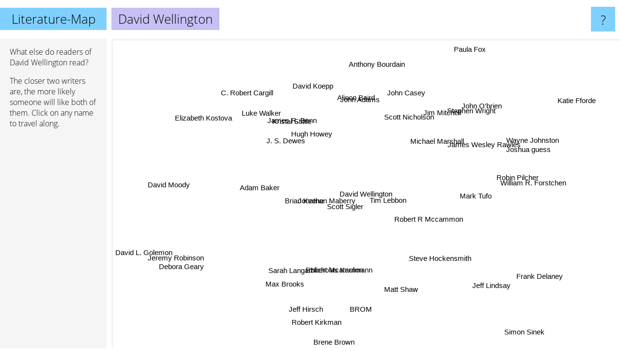

--- FILE ---
content_type: text/html; charset=UTF-8
request_url: https://www.literature-map.com/david+wellington
body_size: 4671
content:
<!doctype html>
<html>
<head>
 <meta name="viewport" content="width=device-width, initial-scale=1">
 <meta property="og:image" content="https://www.literature-map.com/elements/objects/og_logo.png">
 <link rel="stylesheet" href="/elements/objects/styles_7_1.css">
 <title>Authors similar to David Wellington</title>
 <style>.project, .the_title {display: inline-block; font-size: 26px;}</style><style>@media (max-width: 500px) { .the_title {display: none; } }</style>
</head>

<body>

<table class=universe>
 <tr class=heaven>
  <td class=headline>

<table style="width: 100%;"><tr><td>
   <a class=project href="/">Literature-Map</a><span id=the_title class=the_title>David Wellington</span>
</td><td style="text-align: right">
   <a class=questionmark href="/info"><span style="font-size: 26px">?</span></a>
</td></tr></table>

  </td>
  <tr>
   <td class=content>
    
<link rel="stylesheet" href="/elements/objects/relator.css">

<div class=map_info>
 <div class=map_info_text><p>What else do readers of David Wellington read?</p><p>The closer two writers are, the more likely someone will like both of them. Click on any name to travel along.</p></div>
 <div class=advert><script async class=nogConsent data-src="//pagead2.googlesyndication.com/pagead/js/adsbygoogle.js"></script><!-- Map Responsive --><ins class="adsbygoogle" style="display:block" data-ad-client="ca-pub-4786778854163211" data-ad-slot="6623484194" data-ad-format="auto"></ins><script>(adsbygoogle = window.adsbygoogle || []).push({});</script></div>
</div>

<div id=gnodMap>
 <span class=S id=s0>David Wellington</span>
<a href="jonathan+maberry" class=S id=s1>Jonathan Maberry</a>
<a href="scott+sigler" class=S id=s2>Scott Sigler</a>
<a href="tim+lebbon" class=S id=s3>Tim Lebbon</a>
<a href="brian+keene" class=S id=s4>Brian Keene</a>
<a href="nicholas+kaufmann" class=S id=s5>Nicholas Kaufmann</a>
<a href="sarah+langan" class=S id=s6>Sarah Langan</a>
<a href="steve+hockensmith" class=S id=s7>Steve Hockensmith</a>
<a href="robert+r+mccammon" class=S id=s8>Robert R Mccammon</a>
<a href="hugh+howey" class=S id=s9>Hugh Howey</a>
<a href="j.+s.+dewes" class=S id=s10>J. S. Dewes</a>
<a href="max+brooks" class=S id=s11>Max Brooks</a>
<a href="michael+marshall" class=S id=s12>Michael Marshall</a>
<a href="mark+tufo" class=S id=s13>Mark Tufo</a>
<a href="brom" class=S id=s14>BROM</a>
<a href="kristal+stittle" class=S id=s15>Kristal Stittle</a>
<a href="jim+mitchell" class=S id=s16>Jim Mitchell</a>
<a href="john+adams" class=S id=s17>John Adams</a>
<a href="robert+mcammon" class=S id=s18>Robert Mcammon</a>
<a href="jeff+hirsch" class=S id=s19>Jeff Hirsch</a>
<a href="jeff+lindsay" class=S id=s20>Jeff Lindsay</a>
<a href="stephen+wright" class=S id=s21>Stephen Wright</a>
<a href="james+wesley+rawles" class=S id=s22>James Wesley Rawles</a>
<a href="john+casey" class=S id=s23>John Casey</a>
<a href="debora+geary" class=S id=s24>Debora Geary</a>
<a href="robin+pilcher" class=S id=s25>Robin Pilcher</a>
<a href="matt+shaw" class=S id=s26>Matt Shaw</a>
<a href="wayne+johnston" class=S id=s27>Wayne Johnston</a>
<a href="anthony+bourdain" class=S id=s28>Anthony Bourdain</a>
<a href="elizabeth+kostova" class=S id=s29>Elizabeth Kostova</a>
<a href="luke+walker" class=S id=s30>Luke Walker</a>
<a href="adam+baker" class=S id=s31>Adam Baker</a>
<a href="alison+baird" class=S id=s32>Alison Baird</a>
<a href="william+r.+forstchen" class=S id=s33>William R. Forstchen</a>
<a href="joshua+guess" class=S id=s34>Joshua guess</a>
<a href="david+koepp" class=S id=s35>David Koepp</a>
<a href="c.+robert+cargill" class=S id=s36>C. Robert Cargill</a>
<a href="james+r.+benn" class=S id=s37>James R. Benn</a>
<a href="robert+kirkman" class=S id=s38>Robert Kirkman</a>
<a href="frank+delaney" class=S id=s39>Frank Delaney</a>
<a href="scott+nicholson" class=S id=s40>Scott Nicholson</a>
<a href="john+o%27brien" class=S id=s41>John O'brien</a>
<a href="jeremy+robinson" class=S id=s42>Jeremy Robinson</a>
<a href="david+moody" class=S id=s43>David Moody</a>
<a href="brene+brown" class=S id=s44>Brene Brown</a>
<a href="simon+sinek" class=S id=s45>Simon Sinek</a>
<a href="katie+fforde" class=S id=s46>Katie Fforde</a>
<a href="paula+fox" class=S id=s47>Paula Fox</a>
<a href="david+l.+golemon" class=S id=s48>David L. Golemon</a>

</div>

<script>var NrWords=49;var Aid=new Array();Aid[0]=new Array(-1,6.19013,3.77358,2.86458,2.82776,2.66667,2.18341,1.50943,1.48487,1.33333,1.29241,1.23591,0.997506,0.896861,0.888889,0.845666,0.809717,0.801603,0.772698,0.749064,0.661157,0.656814,0.625978,0.616333,0.613497,0.606061,0.58651,0.509554,0.480769,0.465929,0.457666,0.449438,0.43956,0.437158,0.417537,0.406504,0.400802,0.395257,0.359281,0.357782,0.352734,0.34662,0.335289,0.334448,0.328542,0.321285,0.285103,0.275103,0.263852);Aid[1]=new Array(6.19013,-1,4.98084,3.9185,4.82393,0.420168,0.832466,0.773694,3.18584,3.81212,-1,1.90009,0.918133,1.14367,0.284698,-1,0.601805,0.598205,1.84466,0.771456,-1,0.539084,0.350263,0.521286,0.34632,0.515907,0.506329,0.774593,-1,-1,-1,-1,-1,0.282087,1.82927,-1,-1,0.198216,0.91954,0.18797,1.1194,0.185185,2.46768,0.725295,-1,-1,-1,0.325203,2.05534);Aid[2]=new Array(3.77358,4.98084,-1,5.70846,2.7088,-1,-1,-1,1.22075,2.13577,-1,3.74958,0.985222,-1,-1,-1,0.846262,0.840336,2.14326,-1,-1,0.729927,-1,0.696864,-1,0.687285,0.893855,0.601202,-1,-1,-1,-1,-1,-1,-1,-1,-1,-1,-1,0.775194,1.79028,-1,-1,-1,-1,-1,-1,0.425985,-1);Aid[3]=new Array(2.86458,3.9185,5.70846,-1,2.96496,-1,0.515464,-1,2.84529,0.77486,-1,-1,-1,-1,-1,-1,-1,-1,2.14909,-1,-1,-1,-1,-1,-1,-1,2.28758,-1,-1,-1,-1,-1,-1,-1,0.488998,-1,-1,-1,-1,-1,3.61446,-1,0.355872,-1,-1,-1,-1,-1,-1);Aid[4]=new Array(2.82776,4.82393,2.7088,2.96496,-1,0.343053,0.680272,-1,5.2146,1.15496,-1,-1,1.9698,0.372208,0.246914,-1,0.330033,0.328138,2.2787,-1,-1,0.300978,-1,0.292826,-1,0.290276,3.55114,0.265781,-1,-1,-1,-1,-1,-1,0.333611,-1,-1,-1,-1,0.156863,1.7094,-1,0.418191,1.82371,-1,-1,-1,0.276625,0.406229);Aid[5]=new Array(2.66667,0.420168,-1,-1,0.343053,-1,10.8108,-1,-1,-1,-1,-1,-1,-1,-1,-1,-1,-1,-1,-1,-1,-1,-1,-1,-1,-1,-1,-1,-1,-1,-1,-1,-1,-1,-1,-1,-1,-1,-1,-1,-1,-1,-1,-1,-1,-1,-1,-1,-1);Aid[6]=new Array(2.18341,0.832466,-1,0.515464,0.680272,10.8108,-1,-1,0.145666,-1,-1,-1,-1,-1,-1,-1,-1,-1,-1,-1,-1,-1,-1,-1,-1,-1,-1,-1,-1,-1,-1,-1,-1,-1,-1,-1,-1,-1,-1,-1,-1,-1,-1,-1,-1,-1,-1,-1,-1);Aid[7]=new Array(1.50943,0.773694,-1,-1,-1,-1,-1,-1,-1,-1,-1,0.327735,-1,-1,-1,-1,-1,-1,-1,-1,-1,-1,-1,-1,-1,-1,-1,-1,-1,-1,-1,-1,-1,-1,-1,-1,-1,-1,-1,-1,-1,-1,-1,-1,-1,-1,-1,-1,-1);Aid[8]=new Array(1.48487,3.18584,1.22075,2.84529,5.2146,-1,0.145666,-1,-1,0.665054,-1,-1,-1,-1,0.440044,-1,-1,-1,12.778,-1,-1,-1,-1,-1,-1,-1,2.11049,-1,-1,-1,-1,-1,-1,-1,-1,-1,-1,-1,-1,-1,1.21376,-1,0.56899,-1,-1,-1,-1,-1,0.119546);Aid[9]=new Array(1.33333,3.81212,2.13577,0.77486,1.15496,-1,-1,-1,0.665054,-1,-1,0.371402,-1,0.244898,-1,-1,-1,-1,0.256987,-1,-1,-1,-1,-1,0.361664,-1,-1,-1,-1,-1,-1,-1,-1,0.323232,0.196367,-1,-1,-1,0.618812,0.750469,-1,-1,0.145349,-1,-1,-1,-1,-1,0.0863931);Aid[10]=new Array(1.29241,-1,-1,-1,-1,-1,-1,-1,-1,-1,-1,-1,-1,-1,-1,-1,-1,-1,-1,-1,-1,-1,-1,-1,-1,-1,-1,-1,-1,-1,-1,-1,-1,-1,-1,-1,-1,-1,-1,-1,-1,-1,-1,-1,-1,-1,-1,-1,-1);Aid[11]=new Array(1.23591,1.90009,3.74958,-1,-1,-1,-1,0.327735,-1,0.371402,-1,-1,0.147547,0.427655,-1,0.167715,0.166251,0.165906,-1,-1,-1,0.158667,0.313603,0.156311,-1,0.155521,-1,0.148313,-1,-1,0.0851426,0.0848536,0.0844951,0.282986,-1,0.0831947,0.0829531,-1,3.28051,-1,-1,0.160707,-1,0.71656,-1,-1,-1,-1,-1);Aid[12]=new Array(0.997506,0.918133,0.985222,-1,1.9698,-1,-1,-1,-1,-1,-1,0.147547,-1,-1,-1,-1,3.85439,0.856531,-1,-1,-1,3.07167,-1,1.30081,-1,0.953895,-1,0.796813,-1,-1,-1,-1,-1,-1,-1,-1,-1,-1,-1,-1,-1,-1,-1,-1,-1,-1,-1,1.15274,-1);Aid[13]=new Array(0.896861,1.14367,-1,-1,0.372208,-1,-1,-1,-1,0.244898,-1,0.427655,-1,-1,-1,-1,-1,-1,-1,-1,-1,-1,3.68272,-1,-1,-1,-1,-1,-1,-1,-1,-1,-1,4.45795,2.58303,-1,-1,1.04895,-1,-1,-1,4.98442,1.9154,-1,-1,-1,-1,-1,-1);Aid[14]=new Array(0.888889,0.284698,-1,-1,0.246914,-1,-1,-1,0.440044,-1,-1,-1,-1,-1,-1,-1,-1,-1,-1,-1,-1,-1,-1,-1,-1,-1,-1,-1,-1,0.22409,-1,-1,-1,-1,-1,-1,-1,-1,-1,-1,-1,-1,-1,1.19581,-1,-1,-1,-1,-1);Aid[15]=new Array(0.845666,-1,-1,-1,-1,-1,-1,-1,-1,-1,-1,0.167715,-1,-1,-1,-1,-1,-1,-1,-1,-1,-1,-1,-1,-1,-1,-1,-1,-1,-1,5.12821,4.65116,4.16667,-1,-1,5.97015,5.71429,-1,0.305344,-1,-1,-1,-1,1.65975,-1,-1,-1,-1,-1);Aid[16]=new Array(0.809717,0.601805,0.846262,-1,0.330033,-1,-1,-1,-1,-1,-1,0.166251,3.85439,-1,-1,-1,-1,2.48447,-1,-1,-1,7.38007,-1,3.21543,-1,1.85759,-1,1.34228,-1,-1,-1,-1,-1,-1,-1,-1,-1,-1,-1,-1,-1,-1,-1,-1,-1,-1,-1,2.06718,-1);Aid[17]=new Array(0.801603,0.598205,0.840336,-1,0.328138,-1,-1,-1,-1,-1,-1,0.165906,0.856531,-1,-1,-1,2.48447,-1,-1,-1,-1,1.44928,-1,5.06329,-1,2.43902,-1,0.884956,-1,-1,-1,-1,-1,-1,-1,-1,-1,-1,-1,-1,-1,-1,-1,-1,-1,-1,-1,0.510204,-1);Aid[18]=new Array(0.772698,1.84466,2.14326,2.14909,2.2787,-1,-1,-1,12.778,0.256987,-1,-1,-1,-1,-1,-1,-1,-1,-1,-1,-1,-1,-1,-1,-1,-1,1.99005,-1,-1,-1,-1,-1,-1,-1,-1,-1,-1,-1,-1,-1,1.554,-1,-1,-1,-1,-1,-1,-1,-1);Aid[19]=new Array(0.749064,0.771456,-1,-1,-1,-1,-1,-1,-1,-1,-1,-1,-1,-1,-1,-1,-1,-1,-1,-1,-1,-1,-1,-1,-1,-1,-1,-1,-1,-1,-1,-1,-1,-1,-1,-1,-1,-1,-1,-1,-1,-1,-1,-1,-1,-1,-1,-1,-1);Aid[20]=new Array(0.661157,-1,-1,-1,-1,-1,-1,-1,-1,-1,-1,-1,-1,-1,-1,-1,-1,-1,-1,-1,-1,-1,-1,-1,-1,-1,-1,-1,-1,-1,-1,-1,-1,-1,-1,-1,-1,-1,-1,-1,-1,-1,-1,-1,-1,-1,-1,-1,-1);Aid[21]=new Array(0.656814,0.539084,0.729927,-1,0.300978,-1,-1,-1,-1,-1,-1,0.158667,3.07167,-1,-1,-1,7.38007,1.44928,-1,-1,-1,-1,-1,2.35849,-1,1.36986,-1,3.20285,-1,-1,-1,-1,-1,-1,-1,-1,-1,-1,-1,-1,-1,-1,-1,-1,-1,-1,-1,2.39044,-1);Aid[22]=new Array(0.625978,0.350263,-1,-1,-1,-1,-1,-1,-1,-1,-1,0.313603,-1,3.68272,-1,-1,-1,-1,-1,-1,-1,-1,-1,-1,-1,-1,-1,-1,-1,-1,-1,-1,-1,10.1928,2.7972,-1,-1,6.32911,-1,-1,-1,3.10078,-1,-1,-1,-1,-1,-1,-1);Aid[23]=new Array(0.616333,0.521286,0.696864,-1,0.292826,-1,-1,-1,-1,-1,-1,0.156311,1.30081,-1,-1,-1,3.21543,5.06329,-1,-1,-1,2.35849,-1,-1,-1,4.62185,-1,1.33111,-1,-1,-1,-1,-1,-1,-1,-1,-1,-1,-1,-1,-1,-1,-1,-1,-1,-1,-1,1.11111,-1);Aid[24]=new Array(0.613497,0.34632,-1,-1,-1,-1,-1,-1,-1,0.361664,-1,-1,-1,-1,-1,-1,-1,-1,-1,-1,-1,-1,-1,-1,-1,-1,-1,-1,-1,-1,-1,-1,-1,-1,-1,-1,-1,-1,-1,-1,-1,-1,-1,-1,-1,-1,-1,-1,-1);Aid[25]=new Array(0.606061,0.515907,0.687285,-1,0.290276,-1,-1,-1,-1,-1,-1,0.155521,0.953895,-1,-1,-1,1.85759,2.43902,-1,-1,-1,1.36986,-1,4.62185,-1,-1,-1,0.97561,-1,-1,-1,-1,-1,-1,-1,-1,-1,-1,-1,-1,-1,-1,-1,-1,-1,-1,-1,0.723327,-1);Aid[26]=new Array(0.58651,0.506329,0.893855,2.28758,3.55114,-1,-1,-1,2.11049,-1,-1,-1,-1,-1,-1,-1,-1,-1,1.99005,-1,-1,-1,-1,-1,-1,-1,-1,-1,-1,-1,-1,-1,-1,-1,-1,-1,-1,-1,-1,-1,0.956938,-1,0.383509,-1,-1,-1,-1,-1,-1);Aid[27]=new Array(0.509554,0.774593,0.601202,-1,0.265781,-1,-1,-1,-1,-1,-1,0.148313,0.796813,-1,-1,-1,1.34228,0.884956,-1,-1,-1,3.20285,-1,1.33111,-1,0.97561,-1,-1,-1,-1,-1,-1,-1,-1,-1,-1,-1,-1,-1,-1,-1,-1,-1,-1,-1,-1,-1,0.589971,-1);Aid[28]=new Array(0.480769,-1,-1,-1,-1,-1,-1,-1,-1,-1,-1,-1,-1,-1,-1,-1,-1,-1,-1,-1,-1,-1,-1,-1,-1,-1,-1,-1,-1,-1,-1,-1,-1,-1,-1,-1,-1,-1,-1,-1,-1,-1,-1,-1,-1,-1,-1,-1,-1);Aid[29]=new Array(0.465929,-1,-1,-1,-1,-1,-1,-1,-1,-1,-1,-1,-1,-1,0.22409,-1,-1,-1,-1,-1,-1,-1,-1,-1,-1,-1,-1,-1,-1,-1,-1,-1,-1,-1,-1,-1,-1,-1,-1,-1,-1,-1,-1,-1,-1,-1,-1,-1,-1);Aid[30]=new Array(0.457666,-1,-1,-1,-1,-1,-1,-1,-1,-1,-1,0.0851426,-1,-1,-1,5.12821,-1,-1,-1,-1,-1,-1,-1,-1,-1,-1,-1,-1,-1,-1,-1,4,3.33333,-1,-1,2.06186,1.92308,-1,0.156986,-1,-1,-1,-1,0.985222,-1,-1,-1,-1,-1);Aid[31]=new Array(0.449438,-1,-1,-1,-1,-1,-1,-1,-1,-1,-1,0.0848536,-1,-1,-1,4.65116,-1,-1,-1,-1,-1,-1,-1,-1,-1,-1,-1,-1,-1,-1,4,-1,2.94118,-1,-1,1.90476,1.78571,-1,0.156006,-1,-1,-1,-1,0.947867,-1,-1,-1,-1,-1);Aid[32]=new Array(0.43956,-1,-1,-1,-1,-1,-1,-1,-1,-1,-1,0.0844951,-1,-1,-1,4.16667,-1,-1,-1,-1,-1,-1,-1,-1,-1,-1,-1,-1,-1,-1,3.33333,2.94118,-1,-1,-1,1.73913,1.63934,-1,0.154799,-1,-1,-1,-1,0.904977,-1,-1,-1,-1,-1);Aid[33]=new Array(0.437158,0.282087,-1,-1,-1,-1,-1,-1,-1,0.323232,-1,0.282986,-1,4.45795,-1,-1,-1,-1,-1,-1,-1,-1,10.1928,-1,-1,-1,-1,-1,-1,-1,-1,-1,-1,-1,1.42096,-1,-1,1.68634,-1,-1,-1,2.71493,-1,-1,-1,-1,-1,-1,-1);Aid[34]=new Array(0.417537,1.82927,-1,0.488998,0.333611,-1,-1,-1,-1,0.196367,-1,-1,-1,2.58303,-1,-1,-1,-1,-1,-1,-1,-1,2.7972,-1,-1,-1,-1,-1,-1,-1,-1,-1,-1,1.42096,-1,-1,-1,2.61438,-1,-1,-1,1.77778,-1,-1,-1,-1,-1,-1,-1);Aid[35]=new Array(0.406504,-1,-1,-1,-1,-1,-1,-1,-1,-1,-1,0.0831947,-1,-1,-1,5.97015,-1,-1,-1,-1,-1,-1,-1,-1,-1,-1,-1,-1,-1,-1,2.06186,1.90476,1.73913,-1,-1,-1,1.25786,-1,0.150489,-1,-1,-1,-1,0.775194,-1,-1,-1,-1,-1);Aid[36]=new Array(0.400802,-1,-1,-1,-1,-1,-1,-1,-1,-1,-1,0.0829531,-1,-1,-1,5.71429,-1,-1,-1,-1,-1,-1,-1,-1,-1,-1,-1,-1,-1,-1,1.92308,1.78571,1.63934,-1,-1,1.25786,-1,-1,0.149701,-1,-1,-1,-1,0.754717,-1,-1,-1,-1,-1);Aid[37]=new Array(0.395257,0.198216,-1,-1,-1,-1,-1,-1,-1,-1,-1,-1,-1,1.04895,-1,-1,-1,-1,-1,-1,-1,-1,6.32911,-1,-1,-1,-1,-1,-1,-1,-1,-1,-1,1.68634,2.61438,-1,-1,-1,-1,-1,-1,2.38095,-1,-1,-1,-1,-1,-1,-1);Aid[38]=new Array(0.359281,0.91954,-1,-1,-1,-1,-1,-1,-1,0.618812,-1,3.28051,-1,-1,-1,0.305344,-1,-1,-1,-1,-1,-1,-1,-1,-1,-1,-1,-1,-1,-1,0.156986,0.156006,0.154799,-1,-1,0.150489,0.149701,-1,-1,-1,-1,-1,-1,0.139373,-1,-1,-1,-1,-1);Aid[39]=new Array(0.357782,0.18797,0.775194,-1,0.156863,-1,-1,-1,-1,0.750469,-1,-1,-1,-1,-1,-1,-1,-1,-1,-1,-1,-1,-1,-1,-1,-1,-1,-1,-1,-1,-1,-1,-1,-1,-1,-1,-1,-1,-1,-1,-1,-1,-1,-1,-1,-1,-1,-1,-1);Aid[40]=new Array(0.352734,1.1194,1.79028,3.61446,1.7094,-1,-1,-1,1.21376,-1,-1,-1,-1,-1,-1,-1,-1,-1,1.554,-1,-1,-1,-1,-1,-1,-1,0.956938,-1,-1,-1,-1,-1,-1,-1,-1,-1,-1,-1,-1,-1,-1,-1,-1,-1,-1,-1,-1,-1,-1);Aid[41]=new Array(0.34662,0.185185,-1,-1,-1,-1,-1,-1,-1,-1,-1,0.160707,-1,4.98442,-1,-1,-1,-1,-1,-1,-1,-1,3.10078,-1,-1,-1,-1,-1,-1,-1,-1,-1,-1,2.71493,1.77778,-1,-1,2.38095,-1,-1,-1,-1,-1,-1,-1,-1,-1,-1,-1);Aid[42]=new Array(0.335289,2.46768,-1,0.355872,0.418191,-1,-1,-1,0.56899,0.145349,-1,-1,-1,1.9154,-1,-1,-1,-1,-1,-1,-1,-1,-1,-1,-1,-1,0.383509,-1,-1,-1,-1,-1,-1,-1,-1,-1,-1,-1,-1,-1,-1,-1,-1,-1,-1,-1,-1,-1,7.9646);Aid[43]=new Array(0.334448,0.725295,-1,-1,1.82371,-1,-1,-1,-1,-1,-1,0.71656,-1,-1,1.19581,1.65975,-1,-1,-1,-1,-1,-1,-1,-1,-1,-1,-1,-1,-1,-1,0.985222,0.947867,0.904977,-1,-1,0.775194,0.754717,-1,0.139373,-1,-1,-1,-1,-1,-1,-1,-1,-1,-1);Aid[44]=new Array(0.328542,-1,-1,-1,-1,-1,-1,-1,-1,-1,-1,-1,-1,-1,-1,-1,-1,-1,-1,-1,-1,-1,-1,-1,-1,-1,-1,-1,-1,-1,-1,-1,-1,-1,-1,-1,-1,-1,-1,-1,-1,-1,-1,-1,-1,-1,-1,-1,-1);Aid[45]=new Array(0.321285,-1,-1,-1,-1,-1,-1,-1,-1,-1,-1,-1,-1,-1,-1,-1,-1,-1,-1,-1,-1,-1,-1,-1,-1,-1,-1,-1,-1,-1,-1,-1,-1,-1,-1,-1,-1,-1,-1,-1,-1,-1,-1,-1,-1,-1,-1,-1,-1);Aid[46]=new Array(0.285103,-1,-1,-1,-1,-1,-1,-1,-1,-1,-1,-1,-1,-1,-1,-1,-1,-1,-1,-1,-1,-1,-1,-1,-1,-1,-1,-1,-1,-1,-1,-1,-1,-1,-1,-1,-1,-1,-1,-1,-1,-1,-1,-1,-1,-1,-1,-1,-1);Aid[47]=new Array(0.275103,0.325203,0.425985,-1,0.276625,-1,-1,-1,-1,-1,-1,-1,1.15274,-1,-1,-1,2.06718,0.510204,-1,-1,-1,2.39044,-1,1.11111,-1,0.723327,-1,0.589971,-1,-1,-1,-1,-1,-1,-1,-1,-1,-1,-1,-1,-1,-1,-1,-1,-1,-1,-1,-1,-1);Aid[48]=new Array(0.263852,2.05534,-1,-1,0.406229,-1,-1,-1,0.119546,0.0863931,-1,-1,-1,-1,-1,-1,-1,-1,-1,-1,-1,-1,-1,-1,-1,-1,-1,-1,-1,-1,-1,-1,-1,-1,-1,-1,-1,-1,-1,-1,-1,-1,7.9646,-1,-1,-1,-1,-1,-1);
window.Pop=new Array(416,919,629,346,1134,30,41,113,1331,1974,201,2328,383,476,484,57,78,83,1135,117,794,193,223,231,236,244,266,369,1248,1301,21,29,39,499,62,76,83,90,1253,141,150,161,777,182,2019,2074,2390,309,341);
NrWords=49;var Len0=16;</script>
<script src="/elements/objects/related.js"></script>
<script src="/elements/objects/relator.js"></script>

<template id=search_template>
 <form id=search_form class="search" action='map-search.php' method=get>
  <input class="typeahead"
         type="text"
         name="f"
         id="f"
         maxlength="95"
         autocomplete="off">
  <button class=search_button><div class=mglass></div></button>
 </form>
</template>

<script src="/elements/objects/jquery-minified.js"></script>
<script src="/elements/objects/0g-typeahead.js"></script>
<script src="/elements/objects/typeahead.js"></script>

   </td>
  </tr>
</table>

<script type=module>
    import * as mgAnalytics from '/elements/objects/mganalytics.js';
    mgAnalytics.ini(2);
</script>

<script src="https://www.gnod.com/guest/consent_js"></script>

</body>
</html>


--- FILE ---
content_type: text/html; charset=utf-8
request_url: https://www.google.com/recaptcha/api2/aframe
body_size: 257
content:
<!DOCTYPE HTML><html><head><meta http-equiv="content-type" content="text/html; charset=UTF-8"></head><body><script nonce="MOmC8htMvQUP4II7il81lA">/** Anti-fraud and anti-abuse applications only. See google.com/recaptcha */ try{var clients={'sodar':'https://pagead2.googlesyndication.com/pagead/sodar?'};window.addEventListener("message",function(a){try{if(a.source===window.parent){var b=JSON.parse(a.data);var c=clients[b['id']];if(c){var d=document.createElement('img');d.src=c+b['params']+'&rc='+(localStorage.getItem("rc::a")?sessionStorage.getItem("rc::b"):"");window.document.body.appendChild(d);sessionStorage.setItem("rc::e",parseInt(sessionStorage.getItem("rc::e")||0)+1);localStorage.setItem("rc::h",'1768370226075');}}}catch(b){}});window.parent.postMessage("_grecaptcha_ready", "*");}catch(b){}</script></body></html>